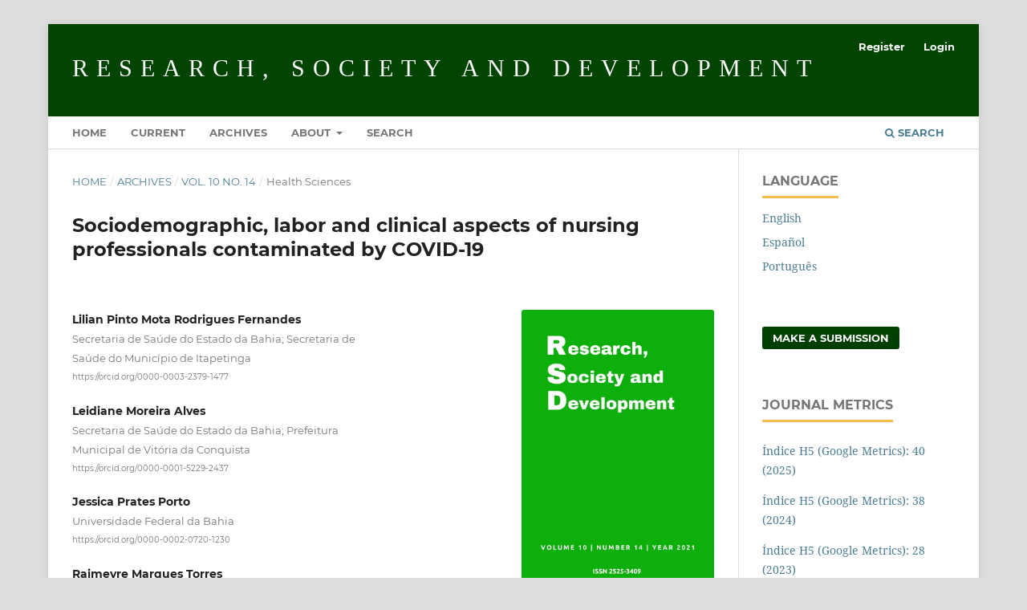

--- FILE ---
content_type: text/html; charset=utf-8
request_url: https://rsdjournal.org/index.php/rsd/article/view/22110
body_size: 63521
content:
<!DOCTYPE html>
<html lang="en" xml:lang="en">
<head>
	<meta charset="utf-8">
	<meta name="viewport" content="width=device-width, initial-scale=1.0">
	<title>
		Sociodemographic, labor and clinical aspects of nursing professionals contaminated by COVID-19 
							| Research, Society and Development
			</title>

	
<meta name="generator" content="Open Journal Systems 3.4.0.9" />
<script async src="https://cse.google.com/cse.js?cx=c01615ac26f684885">
</script>

<meta name="theme-color" content="#004400" />

<!-- Global site tag (gtag.js) - Google Analytics -->
<script async src="https://www.googletagmanager.com/gtag/js?id=UA-173565860-1"></script>
<script>
  window.dataLayer = window.dataLayer || [];
  function gtag(){dataLayer.push(arguments);}
  gtag('js', new Date());

  gtag('config', 'UA-173565860-1');
</script>


<script
  src="https://code.jquery.com/jquery-2.2.4.js"
  integrity="sha256-iT6Q9iMJYuQiMWNd9lDyBUStIq/8PuOW33aOqmvFpqI="
  crossorigin="anonymous"></script>




<script>
$( document ).ready(function() {

$(".headerSearchPrompt.search_prompt").click(function(){
if($("input[name=query]").val()!="") {

window.location = 'https://rsdjournal.org/index.php/rsd/search/search?query='+$("input[name=query]").val();


}

return false;
});

});
</script>
<link rel="schema.DC" href="http://purl.org/dc/elements/1.1/" />
<meta name="DC.Creator.PersonalName" content="Lilian Pinto Mota Rodrigues  Fernandes"/>
<meta name="DC.Creator.PersonalName" content="Leidiane Moreira  Alves"/>
<meta name="DC.Creator.PersonalName" content="Jessica Prates  Porto"/>
<meta name="DC.Creator.PersonalName" content="Raimeyre Marques  Torres"/>
<meta name="DC.Date.created" scheme="ISO8601" content="2021-11-04"/>
<meta name="DC.Date.dateSubmitted" scheme="ISO8601" content="2021-10-21"/>
<meta name="DC.Date.issued" scheme="ISO8601" content="2021-10-23"/>
<meta name="DC.Date.modified" scheme="ISO8601" content="2021-11-04"/>
<meta name="DC.Description" xml:lang="en" content="Objective: To describe the sociodemographic, clinical, and labor aspects of nursing professionals infected with COVID-19. Methodology: Cross-sectional descriptive study conducted with 237 nursing professionals in wo public hospitals in the Southwest region of Bahia, Brazil, who were infected with COVID-19, during the year 2020. Data collection took place in 2021, between January 5tth and February 4th, through a Google Forms questionnaire sent via a smartphone application. Variables were described by absolute and relative frequency, mean and standard deviation. Differences between professional categories were assessed using Pearson&#039;s chi-square test, linear trend test, or Fisher&#039;s exact test. Throughout the analysis, p values ​​0.05 were significant. Data were analyzed using the statistical package STATA version 15.0. Results: There was a predominance of females (90.7%), Afro-Brazilians (76.7%), with a mean age of 37.6 years, individual income ≤3,135. 00 (76.3%), salaried registered workers (62.8%), workers in critical areas (66.2%), workload ≤ 40 hrs. per week (70.8%), reported no comorbidity (73%) and no worsening of the clinical condition (64.5%). Conclusion: The sociodemographic and labor aspects of nursing professionals infected with COVID-19 corroborate the picture of this category in the rest of Brazil, revealing the social context and inequalities that permeate the working conditions and remuneration of these health workers."/>
<meta name="DC.Description" xml:lang="es" content="Objetivo: Describir los aspectos sociodemográficos, clínicos y laborales de los profesionales de enfermería contaminados por COVID-19. Metodología: Estudio descriptivo transversal realizado con 237 profesionales de enfermería de dos hospitales públicos de la región suroeste de Bahía, Brasil, que fueron contaminados con COVID-19 en 2020. La recolección de datos se realizó entre el 5 de enero y el 4 de febrero de 2021, a través de un cuestionario de Formularios de Google que fue enviado por medio de una aplicación movil. Las variables se describieron mediante frecuencia absoluta y relativa, media y desviación estándar. Las diferencias entre las categorías profesionales se evaluaron mediante la prueba de chi-cuadrado de Pearson, la prueba de tendencia lineal o la prueba exacta de Fisher. A lo largo del análisis, los valores de p 0,05 fueron significativos. Los datos fueron analizados utilizando el programa estadístico STATA versión 15.0. Resultados: Hubo un predominio de mujeres (90,7%), negros (76,7%), con edad media 37,6 años, renta individual ≤3,135,00 (76,3%), asalariados con contrato de trabajo (62,8%), trabajadores en áreas críticas (66,2%), carga de trabajo ≤ 40 h. semanalmente (70,8%), no informaron comorbilidad (73%) y sin empeoramiento del cuadro clínico. (64,5%). Conclusión: Los aspectos sociodemográficos y laborales de los profesionales de enfermería contaminados por COVID-19 corroboran el cuadro de esta categoría en el resto de Brasil, revelando el contexto social y las desigualdades que permean las condiciones de trabajo y remuneración de estos trabajadores de la salud."/>
<meta name="DC.Description" xml:lang="pt" content="Objetivo: Descrever os aspectos sociodemográficos, clínicos e laborais dos profissionais de enfermagem contaminados pela COVID-19. Metodologia: Estudo transversal e descritivo realizado com 237 profissionais de enfermagem em dois hospitais públicos da região Sudoeste da Bahia, Brasil, que foram contaminados com a COVID-19 durante o ano de 2020. A coleta de dados ocorreu entre 05 de janeiro a 04 de fevereiro de 2021, através de questionário do Google Forms enviado via aplicativo de smartphone. As variáveis foram descritas por frequência absoluta e relativa, média e desvio padrão. As diferenças entre as categorias profissionais foram avaliadas pelos testes qui-quadrado de Pearson, de tendência linear ou teste exato de Fisher. Em toda a análise foram significativos valores de p ≤0,05. Os dados foram analisados pelo pacote estatístico STATA versão 15.0. Resultados: Houve predominância do sexo feminino (90,7%), negros (76,7%), com média de idade de 37,6 anos, renda individual ≤3.135,00 (76,3%), assalariado com carteira (62,8%), trabalhadores em áreas críticas (66,2%), carga horária de trabalho ≤ 40 h. semanais (70,8%), não referiram comorbidade (73%) e sem agravamento do quadro (64,5%) clínico. Conclusão: Os aspectos sociodemográficos e laborais dos profissionais de enfermagem contaminados pela COVID-19 corroboram com o retrato dessa categoria no restante do Brasil, revelando o contexto social e desigualdades que permeiam as condições de trabalho e remuneração desses trabalhadores em saúde."/>
<meta name="DC.Format" scheme="IMT" content="application/pdf"/>
<meta name="DC.Identifier" content="22110"/>
<meta name="DC.Identifier.pageNumber" content="e357101422110"/>
<meta name="DC.Identifier.DOI" content="10.33448/rsd-v10i14.22110"/>
<meta name="DC.Identifier.URI" content="https://rsdjournal.org/rsd/article/view/22110"/>
<meta name="DC.Language" scheme="ISO639-1" content="pt"/>
<meta name="DC.Rights" content="https://creativecommons.org/licenses/by/4.0"/>
<meta name="DC.Source" content="Research, Society and Development"/>
<meta name="DC.Source.ISSN" content="2525-3409"/>
<meta name="DC.Source.Issue" content="14"/>
<meta name="DC.Source.Volume" content="10"/>
<meta name="DC.Source.URI" content="https://rsdjournal.org/rsd"/>
<meta name="DC.Subject" xml:lang="en" content="Nursing professional"/>
<meta name="DC.Subject" xml:lang="en" content="COVID-19 viral infection"/>
<meta name="DC.Subject" xml:lang="en" content="Work conditions"/>
<meta name="DC.Subject" xml:lang="en" content="Pandemic"/>
<meta name="DC.Subject" xml:lang="en" content="Hospital care."/>
<meta name="DC.Subject" xml:lang="es" content="Profesionales de enfermería"/>
<meta name="DC.Subject" xml:lang="es" content="Infección viral COVID-19"/>
<meta name="DC.Subject" xml:lang="es" content="Condiciones de trabajo"/>
<meta name="DC.Subject" xml:lang="es" content="Pandemia"/>
<meta name="DC.Subject" xml:lang="es" content="Atención hospitalaria."/>
<meta name="DC.Subject" xml:lang="pt" content="Profissionais de enfermagem"/>
<meta name="DC.Subject" xml:lang="pt" content="Infecção viral por COVID-19"/>
<meta name="DC.Subject" xml:lang="pt" content="Condições de trabalho"/>
<meta name="DC.Subject" xml:lang="pt" content="Pandemia"/>
<meta name="DC.Subject" xml:lang="pt" content="Assistência hospitalar."/>
<meta name="DC.Title" content="Aspectos sociodemográficos, laborais e clínicos dos profissionais de enfermagem contaminados pela COVID-19"/>
<meta name="DC.Title.Alternative" xml:lang="en" content="Sociodemographic, labor and clinical aspects of nursing professionals contaminated by COVID-19 "/>
<meta name="DC.Title.Alternative" xml:lang="es" content="Aspectos sociodemográficos, laborales y clínicos de los profesionales de enfermería contaminados por COVID-19 "/>
<meta name="DC.Type" content="Text.Serial.Journal"/>
<meta name="DC.Type.articleType" content="Health Sciences"/>
<meta name="gs_meta_revision" content="1.1"/>
<meta name="citation_journal_title" content="Research, Society and Development"/>
<meta name="citation_journal_abbrev" content="RSD"/>
<meta name="citation_issn" content="2525-3409"/> 
<meta name="citation_author" content="Lilian Pinto Mota Rodrigues  Fernandes"/>
<meta name="citation_author_institution" content="Secretaria de Saúde do Estado da Bahia; Secretaria de Saúde do Município de Itapetinga"/>
<meta name="citation_author" content="Leidiane Moreira  Alves"/>
<meta name="citation_author_institution" content="Secretaria de Saúde do Estado da Bahia; Prefeitura Municipal de Vitória da Conquista"/>
<meta name="citation_author" content="Jessica Prates  Porto"/>
<meta name="citation_author_institution" content="Universidade Federal da Bahia "/>
<meta name="citation_author" content="Raimeyre Marques  Torres"/>
<meta name="citation_author_institution" content="Universidade Federal da Bahia; Serviço Médico Universitário Rubens"/>
<meta name="citation_title" content="Aspectos sociodemográficos, laborais e clínicos dos profissionais de enfermagem contaminados pela COVID-19"/>
<meta name="citation_language" content="pt"/>
<meta name="citation_date" content="2021/11/04"/>
<meta name="citation_volume" content="10"/>
<meta name="citation_issue" content="14"/>
<meta name="citation_firstpage" content="e357101422110"/>
<meta name="citation_lastpage" content="e357101422110"/>
<meta name="citation_doi" content="10.33448/rsd-v10i14.22110"/>
<meta name="citation_abstract_html_url" content="https://rsdjournal.org/rsd/article/view/22110"/>
<meta name="citation_abstract" xml:lang="pt" content="Objetivo: Descrever os aspectos sociodemográficos, clínicos e laborais dos profissionais de enfermagem contaminados pela COVID-19. Metodologia: Estudo transversal e descritivo realizado com 237 profissionais de enfermagem em dois hospitais públicos da região Sudoeste da Bahia, Brasil, que foram contaminados com a COVID-19 durante o ano de 2020. A coleta de dados ocorreu entre 05 de janeiro a 04 de fevereiro de 2021, através de questionário do Google Forms enviado via aplicativo de smartphone. As variáveis foram descritas por frequência absoluta e relativa, média e desvio padrão. As diferenças entre as categorias profissionais foram avaliadas pelos testes qui-quadrado de Pearson, de tendência linear ou teste exato de Fisher. Em toda a análise foram significativos valores de p ≤0,05. Os dados foram analisados pelo pacote estatístico STATA versão 15.0. Resultados: Houve predominância do sexo feminino (90,7%), negros (76,7%), com média de idade de 37,6 anos, renda individual ≤3.135,00 (76,3%), assalariado com carteira (62,8%), trabalhadores em áreas críticas (66,2%), carga horária de trabalho ≤ 40 h. semanais (70,8%), não referiram comorbidade (73%) e sem agravamento do quadro (64,5%) clínico. Conclusão: Os aspectos sociodemográficos e laborais dos profissionais de enfermagem contaminados pela COVID-19 corroboram com o retrato dessa categoria no restante do Brasil, revelando o contexto social e desigualdades que permeiam as condições de trabalho e remuneração desses trabalhadores em saúde."/>
<meta name="citation_keywords" xml:lang="pt" content="Profissionais de enfermagem"/>
<meta name="citation_keywords" xml:lang="pt" content="Infecção viral por COVID-19"/>
<meta name="citation_keywords" xml:lang="pt" content="Condições de trabalho"/>
<meta name="citation_keywords" xml:lang="pt" content="Pandemia"/>
<meta name="citation_keywords" xml:lang="pt" content="Assistência hospitalar."/>
<meta name="citation_pdf_url" content="https://rsdjournal.org/rsd/article/download/22110/19664"/>
<meta name="citation_reference" content="Asfahan, S., Deokar, K., Dutt, N., Niwas, R., Jain, P., &amp; Agarwal, M. (2021). Extrapolation of mortality in COVID-19: Exploring the role of age, sex, co-morbidities and health-care related occupation. Monaldi Arch Chest Dis, 20; 90 (2). doi: 10.4081/monaldi.2020.1325."/>
<meta name="citation_reference" content="Backes, M. T. S., Higashi, G. D. C., Damiani, P. R., Mendes, J. S., Sampaio, L, S., &amp; Soares, G. L. (2021). Condições de trabalho dos profissionais de enfermagem no enfrentamento da pandemia da covid-19. Rev. Gaúcha Enferm, 42(esp):e20200339. https://doi.org/10.1590/1983-1447.2021.20200339."/>
<meta name="citation_reference" content="Brasil. Conselho Federal de Enfermagem - COFEN. Observatório de Enfermagem. [Internet] 2021 [acesso em 2021 set. 12]. Disponível em: http://www.cofen.gov.br/observatorio-parlamentar/."/>
<meta name="citation_reference" content="Brasil. Resolução nº 466 de 12 de dezembro de 2012. Dispõe sobre as diretrizes e normas regulamentadas de pesquisa envolvendo seres humanos. Diário oficial da República Federativa do Brasil, 2013 jun. 13; (12 seção 1):59."/>
<meta name="citation_reference" content="Brasil. Resolução nº 510 de 07 de abril de 2016. Dispõe sobre as normas aplicáveis à pesquisa em Ciências Humanas e Sociais. Diário Oficial da República Federativa Brasil. 2016 mai. 24; (98 seção 1): 44-6."/>
<meta name="citation_reference" content="Brasil. Segurança do paciente em serviços de saúde: limpeza e desinfecção de superfícies. 1. ed. Brasília: Agência Nacional de Vigilância Sanitária – Anvisa, 2010."/>
<meta name="citation_reference" content="Caetano, R., Silva, A. B., Guedes, A.C. C. M., Paiva, C. C. N., Ribeiro, G. R., Santos, D. L. &amp; Silva, R. M. (2020). Desafios e oportunidades para telessaúde em tempos da pandemia pela COVID-19: uma reflexão sobre os espaços e iniciativas no contexto brasileiro. Cad Saúde Pública, 36(5): 1-16. https://doi.org/10.1590/0102-311X00088920."/>
<meta name="citation_reference" content="Castro, D., Dal Seno, D., &amp; Pochmann M. (2020). Capitalismo e a Covid-19: um debate urgente [Internet]. [acesso em 2021 ago. 22]. Disponível em:http://abet-trabalho.org.br/wp-content/uploads/2020/05/LIVRO.CapitalismoxCovid19.pdf."/>
<meta name="citation_reference" content="Conselho Federal de Enfermagem - COFEN-BR. COFEN publica nota de esclarecimento sobre o Coronavírus (COVID-19). [Internet] 2020 [acesso em 2020 mar. 18]. Disponível em: http://www.cofen.gov.br/cofen-publica-nota-de-esclarecimento-sobre-o-coronavirus-covid-19_77835.html."/>
<meta name="citation_reference" content="Conselho Federal de Enfermagem - COFEN-BR. Pesquisa inédita traça perfil da equipe de enfermagem. [Internet] 2015 [acesso em 2021 jun. 10]. Disponível em: http://www.cofen.gov.br/pesquisainedita-traca-perfil-da-enfermagem_31258.html."/>
<meta name="citation_reference" content="Corrêa R.P., Castro H.C., Quaresma B.M.C.S, Stephens P.R.S, Araujo-Jorge T.C., Ferreira R.R. Percepções e sentimentos de profissionais de saúde brasileiros sobre os efeitos do COVID-19: pesquisa transversal baseada na web. Formulário JMIR Res [online] 2021; 5 (10): [Acessado 2 novembro 2021] e28088. Doi: 10.2196 / 28088."/>
<meta name="citation_reference" content="Cotrin, P., Moura, W., Gambardela-tkacz, C. M., Pelloso, F. C., Santos, L., Carvalho, M. D. B., Pelloso, S. M. &amp; Freitas, K. M. S. (2020). Healthcare Workers in Brazil during the COVID-19 Pandemic: A Cross-Sectional online survey. Inquiry, 57, doi: 46958020963711."/>
<meta name="citation_reference" content="Duarte, M. M. S., Haslett, M. I. C., Freitas, L. J. A., Gomes, N. T. N., Silva, D. C. C., Percio J., Wada, M. Y., Fantinato, F. F. S. T., Almeida, W. A. F., Silva, D. A., Gava, C., França, G. V. A., Macário, E. M., Baêta, K. F., Malta, J. M. A. S., &amp; Alves, A. J. S. (2020). Descrição dos casos hospitalizados pela COVID-19 em profissionais de saúde nas primeiras nove semanas da pandemia. Epidemiol Serv Saúde, 9 (5), e2020277. https://doi.org/10.1590/S1679-49742020000500011."/>
<meta name="citation_reference" content="Estrela, C. (2018). Metodologia Científica: ciência, ensino, pesquisa. 3ª ed. Artes Médicas."/>
<meta name="citation_reference" content="Felli, V. E. A. (2012). Condições de trabalho de enfermagem e adoecimento: motivos para a redução da jornada de trabalho para 30 horas. Rev Enferm Foco, 3 (4): 178-81. https://doi.org/10.21675/2357-707X.2012.v3.n4.379."/>
<meta name="citation_reference" content="Gonçalves, L. H. T. (2020). A força de trabalho da enfermagem brasileira e a pandemia do COVID-19. Rev Enferm Health Care, 9(1): 1-2. https://doi.org/10.18554/reas.v9i1.4808."/>
<meta name="citation_reference" content="Guan, W-J., Ni, Z-Y., Hu, Y., Liang, W-H., Ou, C-Q., He, J-X., Liu, L., Shan, H., Lei, C-L., Hui, D. S. C., Du, B., Li, L-J., Zeng, G., Yuen, K-Y. ... Chen, R-C. (2020). Clinical Characteristics of Coronavirus Disease 2019 in China. N Engl J Med, 382(18): 1708-20. DOI: 10.1056/NEJMoa2002032."/>
<meta name="citation_reference" content="Instituto Brasileiro de Geografia e Estatística - IBGE. [Internet] 2020 [acesso em 2021 ago. 26]. Disponível em: www. https://cidades.ibge.gov.br/."/>
<meta name="citation_reference" content="Johnston, S. L. (2020). Asthma and COVID-19: is asthma a risk factor for severe outcomes? Allergy on line, 75:1543-5. doi: 10.1111/all.14348."/>
<meta name="citation_reference" content="Lopes, A. B., Furieri, L. B., &amp; Vale, M. I. C. A. 2021. Obesidade e a covid-19: uma reflexão sobre a relação entre as pandemias. Rev Gaúcha Enferm, 42:1-6. https://doi.org/10.1590/1983-1447.2021.20200216."/>
<meta name="citation_reference" content="Minayo, M. C. S., &amp; Freire, N. P. (2020). Pandemia exacerba desigualdades na Saúde. Cien. Saúde Colet., 25 (9): 3555-6."/>
<meta name="citation_reference" content="Ministério da Saúde (2021). Boletim epidemiológico especial doença pelo novo coronavírus - Covid-19. 2021 jul. 1; 69: 1-98."/>
<meta name="citation_reference" content="Miranda, F. M. A., Santana, L. L., Pizzolato, A. C., &amp; Saquis, L. M. M. (2020). Condições de trabalho e o impacto na saúde dos profissionais de enfermagem frente a covid-19. Cogitare Enferm, 25:e72702. http://dx.doi.org/10.5380/ce.v25i0.72702."/>
<meta name="citation_reference" content="Queiroz, A.M., Sousa, A.R., Moreira, W.C., Nóbrega, M. P.S., Santos, M.B., Barbosa, J.H., Rezio, L, A., Zerbetto, S.R., Marcheti, P.M., Nasi, C., Oliveira, E. O ‘NOVO’ da COVID-19: impactos na saúde mental de profissionais de enfermagem. Acta Paulista de Enfermagem [online]. 2021 (34): [Acessado 2 novembro 2021], eAPE02523. Doi: &lt;https://doi.org/10.37689/acta-ape/2021AO02523&gt;."/>
<meta name="citation_reference" content="Pafaro, C. R., &amp; Martino, M. M. F. (2004). Estudo do estresse do enfermeiro com dupla jornada de trabalho em um hospital de oncologia pediátrica de Campinas. Rev Esc Enferm USP, 38(2): 152-60."/>
<meta name="citation_reference" content="Petrakis, D., Marginã, D., Tsarouhas, K., Tekos, F., Stan, M., Nikitovic, D., Kouretas, D., Spandidos, D. A., &amp; Tsatsakis, A. (2020). Obesity ‑ a risk factor for increased COVID‑19 prevalence, severity and lethality (Review). Mol Med Rep, 22(1):9-19. doi: 10.3892/mmr.2020.11127."/>
<meta name="citation_reference" content="Prefeitura Municipal de Vitória da Conquista PMVC. Prefeitura propõe novo modelo de gestão para o Hospital Esaú Matos. [Internet]. 2011 mar. [acesso em 2021 out. 15]. Disponível em: https://www.blogdoanderson.com/media/2011/03/Prefeitura-prop%C3%B5e-novo-modelo-de-gest%C3%A3o-para-o-Hospital-Esa%C3%BA-Matos.pdf."/>
<meta name="citation_reference" content="Sant’Ana, G., Imoto, A. M., Amorim, F. F., Taminato, M., Peccin, M. S., Santana, L. A., Göttems, L. B. D., &amp; Camargo, E. B. (2020). Infecção e óbitos de profissionais da saúde por COVID-19: revisão sistemática. Acta Paul Enferm, 33: eAPE20200107. https://doi.org/10.37689/acta-ape/2020AO0107."/>
<meta name="citation_reference" content="Secretaria Estadual de Saúde da Bahia - SESAB-BA. Boletim Epidemiológico Covid-19 Bahia. 2020 set. 14 (174): 1-18."/>
<meta name="citation_reference" content="Secretaria Estadual de Saúde da Bahia - SESAB-BR. Plano Estadual de Contingência para Enfrentamento do SARS-CoV-2. [Internet]. 2021 jun. [acesso em 2021 jul. 14] 3 Disponível em: http://www.saude.ba.gov.br/temasdesaude/coronavirus/plano-estadual-de-contingencias-e-notas-tecnicas-covid-19/"/>
<meta name="citation_reference" content="Sousa, G. J. B., Garces, T.S., Cestari, V. R. F., Florêncio, R. S., Moreira, T. M. M., &amp; Pereira, M. L. D. (2020). Mortality and survival of COVID-19. Epidemiol Infect, 25(148): e123. https://doi.org/10.1017/S0950268820001405."/>
<meta name="citation_reference" content="Sousa, J. R., Conceição, E. C. V., Marsola, L. R., Maia, N. C., Oliveira, G. Y. M., Barreto, J. L. T. M. S., Queiroz, P. S. G. R., Costa, D. C. S., Sena, E. M. M., &amp; Reis, D. S. T. (2021). Caracterização dos profissionais da linha de frente em um hospital de referência durante a pandemia pelo COVID-19. Rev Eletr Acer Saúde, 13(5): 1-10. https://doi.org/10.25248/reas.e6795.2021."/>
<meta name="citation_reference" content="Souza e Souza, L. P. S. &amp; Souza, A.G. (2020). Enfermagem brasileira na linha de frente contra o novo Coronavírus: quem cuidará de quem cuida? J. nurs. health, 10 (n.esp.), e20104005."/>
<meta name="citation_reference" content="Tavares e Souza, M. M. S., Passos, J. P., &amp; Tavares, C. M. M. (2015). Sofrimento e precarização do trabalho em enfermagem. J Res Fundam Care, 7(1): 2072-82. DOI: 10.9789/2175-5361."/>
<meta name="citation_reference" content="Valente, P. E., Damásio, L. C. V. C., Luz L. S., Pereira M. F. S. &amp; Lazzerini M. (2020). COVID-19 among health workers in Brazil: the silent wave. J Glob Health, 10(1):010379. doi: 10.7189/jogh.10.010379."/>
<meta name="citation_reference" content="Vieira, N. F., Nogueira, D. A., &amp; Terra, F. S. (2017). Avaliação do estresse entre os enfermeiros hospitalares. Rev enferm UERJ, 25, e14053. DOI: http://dx.doi.org/10.12957/reuerj.2017.14053."/>
<meta name="citation_reference" content="Ximenes N. F. R. G. (2016). Trabalho, saúde e violência: categorias de uma rotina laboral de trabalhadores da saúde. Saúde Debate, 56: 16-8."/>

	<link rel="stylesheet" href="https://rsdjournal.org/rsd/$$$call$$$/page/page/css?name=stylesheet" type="text/css" /><link rel="stylesheet" href="https://rsdjournal.org/lib/pkp/styles/fontawesome/fontawesome.css?v=3.4.0.9" type="text/css" /><link rel="stylesheet" href="https://rsdjournal.org/public/journals/1/styleSheet.css?d=2021-03-22+19%3A37%3A43" type="text/css" /><link rel="stylesheet" href="https://rsdjournal.org/plugins/generic/citationStyleLanguage/css/citationStyleLanguagePlugin.css?v=3.4.0.9" type="text/css" />
</head>
<body class="pkp_page_article pkp_op_view" dir="ltr">

	<div class="pkp_structure_page">

				<header class="pkp_structure_head" id="headerNavigationContainer" role="banner">
						
 <nav class="cmp_skip_to_content" aria-label="Jump to content links">
	<a href="#pkp_content_main">Skip to main content</a>
	<a href="#siteNav">Skip to main navigation menu</a>
		<a href="#pkp_content_footer">Skip to site footer</a>
</nav>

			<div class="pkp_head_wrapper">

				<div class="pkp_site_name_wrapper">
					<button class="pkp_site_nav_toggle">
						<span>Open Menu</span>
					</button>
										<div class="pkp_site_name">
																<a href="						https://rsdjournal.org/rsd/index
					" class="is_text">Research, Society and Development</a>
										</div>
				</div>

				
				<nav class="pkp_site_nav_menu" aria-label="Site Navigation">
					<a id="siteNav"></a>
					<div class="pkp_navigation_primary_row">
						<div class="pkp_navigation_primary_wrapper">
																				<ul id="navigationPrimary" class="pkp_navigation_primary pkp_nav_list">
								<li class="">
				<a href="https://rsdjournal.org/">
					Home
				</a>
							</li>
								<li class="">
				<a href="https://rsdjournal.org/rsd/issue/current">
					Current
				</a>
							</li>
								<li class="">
				<a href="https://rsdjournal.org/rsd/issue/archive">
					Archives
				</a>
							</li>
															<li class="">
				<a href="https://rsdjournal.org/rsd/about">
					About
				</a>
									<ul>
																					<li class="">
									<a href="https://rsdjournal.org/rsd/about">
										About the Journal
									</a>
								</li>
																												<li class="">
									<a href="https://rsdjournal.org/rsd/cope">
										Publication Ethics and Publication Good Practices Statement
									</a>
								</li>
																												<li class="">
									<a href="https://rsdjournal.org/rsd/about/submissions">
										Submissions
									</a>
								</li>
																												<li class="">
									<a href="https://rsdjournal.org/rsd/editorial-policy">
										Editorial Policy
									</a>
								</li>
																												<li class="">
									<a href="https://rsdjournal.org/rsd/about/editorialTeam">
										Editorial Team
									</a>
								</li>
																												<li class="">
									<a href="https://rsdjournal.org/rsd/about/privacy">
										Privacy statement
									</a>
								</li>
																												<li class="">
									<a href="https://rsdjournal.org/rsd/about/contact">
										Contact
									</a>
								</li>
																												<li class="">
									<a href="https://rsdjournal.org/rsd/declaracoes/consulta">
										Article Publication Declaration
									</a>
								</li>
																		</ul>
							</li>
								<li class="">
				<a href="https://rsdjournal.org/rsd/declaracoes/consulta">
					Search
				</a>
							</li>
			</ul>

				

																						<div class="pkp_navigation_search_wrapper">
									<a href="https://rsdjournal.org/rsd/search" class="pkp_search pkp_search_desktop">
										<span class="fa fa-search" aria-hidden="true"></span>
										Search
									</a>
								</div>
													</div>
					</div>
					<div class="pkp_navigation_user_wrapper" id="navigationUserWrapper">
							<ul id="navigationUser" class="pkp_navigation_user pkp_nav_list">
								<li class="profile">
				<a href="https://rsdjournal.org/rsd/user/register">
					Register
				</a>
							</li>
								<li class="profile">
				<a href="https://rsdjournal.org/rsd/login">
					Login
				</a>
							</li>
										</ul>

					</div>
				</nav>
			</div><!-- .pkp_head_wrapper -->
		</header><!-- .pkp_structure_head -->

						<div class="pkp_structure_content has_sidebar">
			<div class="pkp_structure_main" role="main">
				<a id="pkp_content_main"></a>

<div class="page page_article">
			<nav class="cmp_breadcrumbs" role="navigation" aria-label="You are here:">
	<ol>
		<li>
			<a href="https://rsdjournal.org/rsd/index">
				Home
			</a>
			<span class="separator">/</span>
		</li>
		<li>
			<a href="https://rsdjournal.org/rsd/issue/archive">
				Archives
			</a>
			<span class="separator">/</span>
		</li>
					<li>
				<a href="https://rsdjournal.org/rsd/issue/view/86">
					Vol. 10 No. 14
				</a>
				<span class="separator">/</span>
			</li>
				<li class="current" aria-current="page">
			<span aria-current="page">
									Health Sciences
							</span>
		</li>
	</ol>
</nav>
	
		  	 <article class="obj_article_details">

		
	<h1 class="page_title">
		Sociodemographic, labor and clinical aspects of nursing professionals contaminated by COVID-19 
	</h1>

	
	<div class="row">
		<div class="main_entry">

							<section class="item authors">
					<h2 class="pkp_screen_reader">Authors</h2>
					<ul class="authors">
											<li>
							<span class="name">
								Lilian Pinto Mota Rodrigues  Fernandes
							</span>
															<span class="affiliation">
									Secretaria de Saúde do Estado da Bahia; Secretaria de Saúde do Município de Itapetinga
																	</span>
																																				<span class="orcid">
																		<a href="https://orcid.org/0000-0003-2379-1477" target="_blank">
										https://orcid.org/0000-0003-2379-1477
									</a>
								</span>
													</li>
											<li>
							<span class="name">
								Leidiane Moreira  Alves
							</span>
															<span class="affiliation">
									Secretaria de Saúde do Estado da Bahia; Prefeitura Municipal de Vitória da Conquista
																	</span>
																																				<span class="orcid">
																		<a href="https://orcid.org/0000-0001-5229-2437" target="_blank">
										https://orcid.org/0000-0001-5229-2437
									</a>
								</span>
													</li>
											<li>
							<span class="name">
								Jessica Prates  Porto
							</span>
															<span class="affiliation">
									Universidade Federal da Bahia 
																	</span>
																																				<span class="orcid">
																		<a href="https://orcid.org/0000-0002-0720-1230" target="_blank">
										https://orcid.org/0000-0002-0720-1230
									</a>
								</span>
													</li>
											<li>
							<span class="name">
								Raimeyre Marques  Torres
							</span>
															<span class="affiliation">
									Universidade Federal da Bahia; Serviço Médico Universitário Rubens
																	</span>
																																				<span class="orcid">
																		<a href="https://orcid.org/0000-0003-0190-8830" target="_blank">
										https://orcid.org/0000-0003-0190-8830
									</a>
								</span>
													</li>
										</ul>
				</section>
			
																	<section class="item doi">
					<h2 class="label">
												DOI:
					</h2>
					<span class="value">
						<a href="https://doi.org/10.33448/rsd-v10i14.22110">
							https://doi.org/10.33448/rsd-v10i14.22110
						</a>
					</span>
				</section>
			

									<section class="item keywords">
				<h2 class="label">
										Keywords:
				</h2>
				<span class="value">
											Nursing professional, 											COVID-19 viral infection, 											Work conditions, 											Pandemic, 											Hospital care.									</span>
			</section>
			
										<section class="item abstract">
					<h2 class="label">Abstract</h2>
					<p>Objective: To describe the sociodemographic, clinical, and labor aspects of nursing professionals infected with COVID-19. Methodology: Cross-sectional descriptive study conducted with 237 nursing professionals in wo public hospitals in the Southwest region of Bahia, Brazil, who were infected with COVID-19, during the year 2020. Data collection took place in 2021, between January 5tth and February 4th, through a Google Forms questionnaire sent via a smartphone application. Variables were described by absolute and relative frequency, mean and standard deviation. Differences between professional categories were assessed using Pearson's chi-square test, linear trend test, or Fisher's exact test. Throughout the analysis, p values ​​0.05 were significant. Data were analyzed using the statistical package STATA version 15.0. Results: There was a predominance of females (90.7%), Afro-Brazilians (76.7%), with a mean age of 37.6 years, individual income ≤3,135. 00 (76.3%), salaried registered workers (62.8%), workers in critical areas (66.2%), workload ≤ 40 hrs. per week (70.8%), reported no comorbidity (73%) and no worsening of the clinical condition (64.5%). Conclusion: The sociodemographic and labor aspects of nursing professionals infected with COVID-19 corroborate the picture of this category in the rest of Brazil, revealing the social context and inequalities that permeate the working conditions and remuneration of these health workers.</p>
				</section>
			
			

						
																																																																							<section class="item author_bios">
					<h2 class="label">
													Author Biographies
											</h2>
					<ul class="authors">
																		<li class="sub_item">
								<div class="label">
																																							Lilian Pinto Mota Rodrigues  Fernandes,  Secretaria de Saúde do Estado da Bahia; Secretaria de Saúde do Município de Itapetinga 
																	</div>
								<div class="value">
									<p>Graduated in Nursing from the Federal University of Bahia (1993). Master in Public Health from the Federal University of Bahia-IMS/CAT (2020). Specialist in Public Health with an emphasis on Systems Management, UFBA (2005). Specialist in MBA in Auditing in Health Services, FACINTER (2011), Post Graduate in improvement level, Qualification Course for SUS managers, ENSP (2013). Has experience working in Management: Coordinator of Epidemiological Surveillance, Technical Support in Primary Care, Specialized Care, Director of Health Surveillance, Director of Health Care, Coordinator of the municipal audit component of SUS, Director of Regulation, control, evaluation and audit . In the care area, she has experience in: Psychosocial Care Center (CAPS), Tuberculosis / Leprosy Program, Family Health Program (PSF), Sanitary Surveillance, Duty Doctor at the General Hospital of Vitoria da Conquista, Nurse at the Hemoba Foundation.</p>
								</div>
							</li>
																								<li class="sub_item">
								<div class="label">
																																							Leidiane Moreira  Alves,  Secretaria de Saúde do Estado da Bahia; Prefeitura Municipal de Vitória da Conquista 
																	</div>
								<div class="value">
									<p>Nurse graduated from the State University of Southwest Bahia. Master in Nursing from the State University of Feira de Santana. Specialist in Nursing in Neonatal and Pediatric ICU from Faculdade Venda Nova do Imigrante. Specialist in Public Health from the Unylya Faculty. Specialist in the Preceptorship Course at SUS at Hospital Sírio Libanês. Specialist in Health Management at School of Public Health Sérgio Arouca - ENSP FIOCRUZ, Specialist in Intensive Care Unit at UNIBAHIA - Faculdades Ipitanga. Specialist in Environment and Development from the State University of Southwest Bahia. He has worked in the areas of Municipal Health Management, Neonatal ICU, Emergency, Obstetrics, Surgical Center, Health Surveillance, Epidemiological Surveillance, Municipal STD/AIDS Program and in the Family Health Program.</p>
								</div>
							</li>
																								<li class="sub_item">
								<div class="label">
																																							Jessica Prates  Porto,  Universidade Federal da Bahia  
																	</div>
								<div class="value">
									<p>Master in Public Health from the Federal University of Bahia IMS/CAT (2018-2020); Graduated in Nursing from the Federal University of Bahia (2016). She was a fellow monitor of the Epidemiology discipline at UFBA-IMS / CAT (2013-2014); He was a fellow of the research project entitled "Health Care for Leprosy in Areas of High Endemicity in the States of Rondônia, Tocantis and Bahia at UFC (2014-2015); Alternate member of the collegiate of the Graduate Program in Public Health (2018- 2020); Professor of the Technical Course in Nursing (2017-2018); She was a researcher and tutor of the research group "Follow-up on breastfeeding practices and complementary feeding in children under one year of age living in the municipality of Vitória da Conquista-BA" of UFBA (2018-2020); and develops research on the following topics: Public Health, Epidemiology, Maternal and Child Health.</p>
								</div>
							</li>
																											</ul>
				</section>
			
										<section class="item references">
					<h2 class="label">
						References
					</h2>
					<div class="value">
																					<p>Asfahan, S., Deokar, K., Dutt, N., Niwas, R., Jain, P., &amp; Agarwal, M. (2021). Extrapolation of mortality in COVID-19: Exploring the role of age, sex, co-morbidities and health-care related occupation. Monaldi Arch Chest Dis, 20; 90 (2). doi: 10.4081/monaldi.2020.1325. </p>
															<p>Backes, M. T. S., Higashi, G. D. C., Damiani, P. R., Mendes, J. S., Sampaio, L, S., &amp; Soares, G. L. (2021). Condições de trabalho dos profissionais de enfermagem no enfrentamento da pandemia da covid-19. Rev. Gaúcha Enferm, 42(esp):e20200339. <a href="https://doi.org/10.1590/1983-1447.2021.20200339">https://doi.org/10.1590/1983-1447.2021.20200339</a>. </p>
															<p>Brasil. Conselho Federal de Enfermagem - COFEN. Observatório de Enfermagem. [Internet] 2021 [acesso em 2021 set. 12]. Disponível em: <a href="http://www.cofen.gov.br/observatorio-parlamentar/">http://www.cofen.gov.br/observatorio-parlamentar/</a>. </p>
															<p>Brasil. Resolução nº 466 de 12 de dezembro de 2012. Dispõe sobre as diretrizes e normas regulamentadas de pesquisa envolvendo seres humanos. Diário oficial da República Federativa do Brasil, 2013 jun. 13; (12 seção 1):59. </p>
															<p>Brasil. Resolução nº 510 de 07 de abril de 2016. Dispõe sobre as normas aplicáveis à pesquisa em Ciências Humanas e Sociais. Diário Oficial da República Federativa Brasil. 2016 mai. 24; (98 seção 1): 44-6. </p>
															<p>Brasil. Segurança do paciente em serviços de saúde: limpeza e desinfecção de superfícies. 1. ed. Brasília: Agência Nacional de Vigilância Sanitária – Anvisa, 2010. </p>
															<p>Caetano, R., Silva, A. B., Guedes, A.C. C. M., Paiva, C. C. N., Ribeiro, G. R., Santos, D. L. &amp; Silva, R. M. (2020). Desafios e oportunidades para telessaúde em tempos da pandemia pela COVID-19: uma reflexão sobre os espaços e iniciativas no contexto brasileiro. Cad Saúde Pública, 36(5): 1-16. <a href="https://doi.org/10.1590/0102-311X00088920">https://doi.org/10.1590/0102-311X00088920</a>. </p>
															<p>Castro, D., Dal Seno, D., &amp; Pochmann M. (2020). Capitalismo e a Covid-19: um debate urgente [Internet]. [acesso em 2021 ago. 22]. Disponível em:<a href="http://abet-trabalho.org.br/wp-content/uploads/2020/05/LIVRO.CapitalismoxCovid19.pdf">http://abet-trabalho.org.br/wp-content/uploads/2020/05/LIVRO.CapitalismoxCovid19.pdf</a>. </p>
															<p>Conselho Federal de Enfermagem - COFEN-BR. COFEN publica nota de esclarecimento sobre o Coronavírus (COVID-19). [Internet] 2020 [acesso em 2020 mar. 18]. Disponível em: <a href="http://www.cofen.gov.br/cofen-publica-nota-de-esclarecimento-sobre-o-coronavirus-covid-19_77835.html">http://www.cofen.gov.br/cofen-publica-nota-de-esclarecimento-sobre-o-coronavirus-covid-19_77835.html</a>. </p>
															<p>Conselho Federal de Enfermagem - COFEN-BR. Pesquisa inédita traça perfil da equipe de enfermagem. [Internet] 2015 [acesso em 2021 jun. 10]. Disponível em: <a href="http://www.cofen.gov.br/pesquisainedita-traca-perfil-da-enfermagem_31258.html">http://www.cofen.gov.br/pesquisainedita-traca-perfil-da-enfermagem_31258.html</a>. </p>
															<p>Corrêa R.P., Castro H.C., Quaresma B.M.C.S, Stephens P.R.S, Araujo-Jorge T.C., Ferreira R.R. Percepções e sentimentos de profissionais de saúde brasileiros sobre os efeitos do COVID-19: pesquisa transversal baseada na web. Formulário JMIR Res [online] 2021; 5 (10): [Acessado 2 novembro 2021] e28088. Doi: 10.2196 / 28088. </p>
															<p>Cotrin, P., Moura, W., Gambardela-tkacz, C. M., Pelloso, F. C., Santos, L., Carvalho, M. D. B., Pelloso, S. M. &amp; Freitas, K. M. S. (2020). Healthcare Workers in Brazil during the COVID-19 Pandemic: A Cross-Sectional online survey. Inquiry, 57, doi: 46958020963711. </p>
															<p>Duarte, M. M. S., Haslett, M. I. C., Freitas, L. J. A., Gomes, N. T. N., Silva, D. C. C., Percio J., Wada, M. Y., Fantinato, F. F. S. T., Almeida, W. A. F., Silva, D. A., Gava, C., França, G. V. A., Macário, E. M., Baêta, K. F., Malta, J. M. A. S., &amp; Alves, A. J. S. (2020). Descrição dos casos hospitalizados pela COVID-19 em profissionais de saúde nas primeiras nove semanas da pandemia. Epidemiol Serv Saúde, 9 (5), e2020277. <a href="https://doi.org/10.1590/S1679-49742020000500011">https://doi.org/10.1590/S1679-49742020000500011</a>. </p>
															<p>Estrela, C. (2018). Metodologia Científica: ciência, ensino, pesquisa. 3ª ed. Artes Médicas. </p>
															<p>Felli, V. E. A. (2012). Condições de trabalho de enfermagem e adoecimento: motivos para a redução da jornada de trabalho para 30 horas. Rev Enferm Foco, 3 (4): 178-81. <a href="https://doi.org/10.21675/2357-707X.2012.v3.n4.379">https://doi.org/10.21675/2357-707X.2012.v3.n4.379</a>. </p>
															<p>Gonçalves, L. H. T. (2020). A força de trabalho da enfermagem brasileira e a pandemia do COVID-19. Rev Enferm Health Care, 9(1): 1-2. <a href="https://doi.org/10.18554/reas.v9i1.4808">https://doi.org/10.18554/reas.v9i1.4808</a>. </p>
															<p>Guan, W-J., Ni, Z-Y., Hu, Y., Liang, W-H., Ou, C-Q., He, J-X., Liu, L., Shan, H., Lei, C-L., Hui, D. S. C., Du, B., Li, L-J., Zeng, G., Yuen, K-Y. ... Chen, R-C. (2020). Clinical Characteristics of Coronavirus Disease 2019 in China. N Engl J Med, 382(18): 1708-20. DOI: 10.1056/NEJMoa2002032. </p>
															<p>Instituto Brasileiro de Geografia e Estatística - IBGE. [Internet] 2020 [acesso em 2021 ago. 26]. Disponível em: www. <a href="https://cidades.ibge.gov.br/">https://cidades.ibge.gov.br/</a>. </p>
															<p>Johnston, S. L. (2020). Asthma and COVID-19: is asthma a risk factor for severe outcomes? Allergy on line, 75:1543-5. doi: 10.1111/all.14348. </p>
															<p>Lopes, A. B., Furieri, L. B., &amp; Vale, M. I. C. A. 2021. Obesidade e a covid-19: uma reflexão sobre a relação entre as pandemias. Rev Gaúcha Enferm, 42:1-6. <a href="https://doi.org/10.1590/1983-1447.2021.20200216">https://doi.org/10.1590/1983-1447.2021.20200216</a>. </p>
															<p>Minayo, M. C. S., &amp; Freire, N. P. (2020). Pandemia exacerba desigualdades na Saúde. Cien. Saúde Colet., 25 (9): 3555-6. </p>
															<p>Ministério da Saúde (2021). Boletim epidemiológico especial doença pelo novo coronavírus - Covid-19. 2021 jul. 1; 69: 1-98. </p>
															<p>Miranda, F. M. A., Santana, L. L., Pizzolato, A. C., &amp; Saquis, L. M. M. (2020). Condições de trabalho e o impacto na saúde dos profissionais de enfermagem frente a covid-19. Cogitare Enferm, 25:e72702. <a href="http://dx.doi.org/10.5380/ce.v25i0.72702">http://dx.doi.org/10.5380/ce.v25i0.72702</a>. </p>
															<p>Queiroz, A.M., Sousa, A.R., Moreira, W.C., Nóbrega, M. P.S., Santos, M.B., Barbosa, J.H., Rezio, L, A., Zerbetto, S.R., Marcheti, P.M., Nasi, C., Oliveira, E. O ‘NOVO’ da COVID-19: impactos na saúde mental de profissionais de enfermagem. Acta Paulista de Enfermagem [online]. 2021 (34): [Acessado 2 novembro 2021], eAPE02523. Doi: &lt;<a href="https://doi.org/10.37689/acta-ape/2021AO02523">https://doi.org/10.37689/acta-ape/2021AO02523</a>&gt;. </p>
															<p>Pafaro, C. R., &amp; Martino, M. M. F. (2004). Estudo do estresse do enfermeiro com dupla jornada de trabalho em um hospital de oncologia pediátrica de Campinas. Rev Esc Enferm USP, 38(2): 152-60. </p>
															<p>Petrakis, D., Marginã, D., Tsarouhas, K., Tekos, F., Stan, M., Nikitovic, D., Kouretas, D., Spandidos, D. A., &amp; Tsatsakis, A. (2020). Obesity ‑ a risk factor for increased COVID‑19 prevalence, severity and lethality (Review). Mol Med Rep, 22(1):9-19. doi: 10.3892/mmr.2020.11127. </p>
															<p>Prefeitura Municipal de Vitória da Conquista PMVC. Prefeitura propõe novo modelo de gestão para o Hospital Esaú Matos. [Internet]. 2011 mar. [acesso em 2021 out. 15]. Disponível em: <a href="https://www.blogdoanderson.com/media/2011/03/Prefeitura-prop%C3%B5e-novo-modelo-de-gest%C3%A3o-para-o-Hospital-Esa%C3%BA-Matos.pdf">https://www.blogdoanderson.com/media/2011/03/Prefeitura-prop%C3%B5e-novo-modelo-de-gest%C3%A3o-para-o-Hospital-Esa%C3%BA-Matos.pdf</a>. </p>
															<p>Sant’Ana, G., Imoto, A. M., Amorim, F. F., Taminato, M., Peccin, M. S., Santana, L. A., Göttems, L. B. D., &amp; Camargo, E. B. (2020). Infecção e óbitos de profissionais da saúde por COVID-19: revisão sistemática. Acta Paul Enferm, 33: eAPE20200107. <a href="https://doi.org/10.37689/acta-ape/2020AO0107">https://doi.org/10.37689/acta-ape/2020AO0107</a>. </p>
															<p>Secretaria Estadual de Saúde da Bahia - SESAB-BA. Boletim Epidemiológico Covid-19 Bahia. 2020 set. 14 (174): 1-18. </p>
															<p>Secretaria Estadual de Saúde da Bahia - SESAB-BR. Plano Estadual de Contingência para Enfrentamento do SARS-CoV-2. [Internet]. 2021 jun. [acesso em 2021 jul. 14] 3 Disponível em: <a href="http://www.saude.ba.gov.br/temasdesaude/coronavirus/plano-estadual-de-contingencias-e-notas-tecnicas-covid-19/">http://www.saude.ba.gov.br/temasdesaude/coronavirus/plano-estadual-de-contingencias-e-notas-tecnicas-covid-19/</a> </p>
															<p>Sousa, G. J. B., Garces, T.S., Cestari, V. R. F., Florêncio, R. S., Moreira, T. M. M., &amp; Pereira, M. L. D. (2020). Mortality and survival of COVID-19. Epidemiol Infect, 25(148): e123. <a href="https://doi.org/10.1017/S0950268820001405">https://doi.org/10.1017/S0950268820001405</a>. </p>
															<p>Sousa, J. R., Conceição, E. C. V., Marsola, L. R., Maia, N. C., Oliveira, G. Y. M., Barreto, J. L. T. M. S., Queiroz, P. S. G. R., Costa, D. C. S., Sena, E. M. M., &amp; Reis, D. S. T. (2021). Caracterização dos profissionais da linha de frente em um hospital de referência durante a pandemia pelo COVID-19. Rev Eletr Acer Saúde, 13(5): 1-10. <a href="https://doi.org/10.25248/reas.e6795.2021">https://doi.org/10.25248/reas.e6795.2021</a>. </p>
															<p>Souza e Souza, L. P. S. &amp; Souza, A.G. (2020). Enfermagem brasileira na linha de frente contra o novo Coronavírus: quem cuidará de quem cuida? J. nurs. health, 10 (n.esp.), e20104005. </p>
															<p>Tavares e Souza, M. M. S., Passos, J. P., &amp; Tavares, C. M. M. (2015). Sofrimento e precarização do trabalho em enfermagem. J Res Fundam Care, 7(1): 2072-82. DOI: 10.9789/2175-5361. </p>
															<p>Valente, P. E., Damásio, L. C. V. C., Luz L. S., Pereira M. F. S. &amp; Lazzerini M. (2020). COVID-19 among health workers in Brazil: the silent wave. J Glob Health, 10(1):010379. doi: 10.7189/jogh.10.010379. </p>
															<p>Vieira, N. F., Nogueira, D. A., &amp; Terra, F. S. (2017). Avaliação do estresse entre os enfermeiros hospitalares. Rev enferm UERJ, 25, e14053. DOI: <a href="http://dx.doi.org/10.12957/reuerj.2017.14053">http://dx.doi.org/10.12957/reuerj.2017.14053</a>. </p>
															<p>Ximenes N. F. R. G. (2016). Trabalho, saúde e violência: categorias de uma rotina laboral de trabalhadores da saúde. Saúde Debate, 56: 16-8. </p>
																		</div>
				</section>
			
		</div><!-- .main_entry -->

		<div class="entry_details">

										<div class="item cover_image">
					<div class="sub_item">
													<a href="https://rsdjournal.org/rsd/issue/view/86">
								<img src="https://rsdjournal.org/public/journals/1/cover_issue_86_pt_BR.jpg" alt="">
							</a>
											</div>
				</div>
			
										<div class="item galleys">
					<h2 class="pkp_screen_reader">
						Downloads
					</h2>
					<ul class="value galleys_links">
													<li>
								
	
													

<a class="obj_galley_link pdf" href="https://rsdjournal.org/rsd/article/view/22110/19664">
		
	PDF (Portuguese)

	</a>
							</li>
											</ul>
				</div>
						
						<div class="item published">
				<section class="sub_item">
					<h2 class="label">
						Published
					</h2>
					<div class="value">
																			<span>2021-11-04</span>
																	</div>
				</section>
							</div>
			
						
										<div class="item issue">

											<section class="sub_item">
							<h2 class="label">
								Issue
							</h2>
							<div class="value">
								<a class="title" href="https://rsdjournal.org/rsd/issue/view/86">
									Vol. 10 No. 14
								</a>
							</div>
						</section>
					
											<section class="sub_item">
							<h2 class="label">
								Section
							</h2>
							<div class="value">
								Health Sciences
							</div>
						</section>
					
									</div>
			
						
										<div class="item copyright">
					<h2 class="label">
						License
					</h2>
																										<p>Copyright (c) 2021 Lilian Pinto Mota Rodrigues  Fernandes; Leidiane Moreira  Alves; Jessica Prates  Porto; Raimeyre Marques  Torres</p>
														<a rel="license" href="https://creativecommons.org/licenses/by/4.0/"><img alt="Creative Commons License" src="//i.creativecommons.org/l/by/4.0/88x31.png" /></a><p>This work is licensed under a <a rel="license" href="https://creativecommons.org/licenses/by/4.0/">Creative Commons Attribution 4.0 International License</a>.</p>
																<p>Authors who publish with this journal agree to the following terms:</p>
<p>1) Authors retain copyright and grant the journal right of first publication with the work simultaneously licensed under a Creative Commons Attribution License that allows others to share the work with an acknowledgement of the work's authorship and initial publication in this journal.</p>
<p>2) Authors are able to enter into separate, additional contractual arrangements for the non-exclusive distribution of the journal's published version of the work (e.g., post it to an institutional repository or publish it in a book), with an acknowledgement of its initial publication in this journal.</p>
<p>3) Authors are permitted and encouraged to post their work online (e.g., in institutional repositories or on their website) prior to and during the submission process, as it can lead to productive exchanges, as well as earlier and greater citation of published work.</p>
				</div>
			
				<div class="item citation">
		<section class="sub_item citation_display">
			<h2 class="label">
				How to Cite
			</h2>
			<div class="value">
				<div id="citationOutput" role="region" aria-live="polite">
					<div class="csl-bib-body">
  <div class="csl-entry">Sociodemographic, labor and clinical aspects of nursing professionals contaminated by COVID-19 . <b>Research, Society and Development</b>, <i>[S. l.]</i>, v. 10, n. 14, p. e357101422110, 2021. DOI: <a href="https://doi.org/10.33448/rsd-v10i14.22110">10.33448/rsd-v10i14.22110</a>. Disponível em: <a href="https://rsdjournal.org/rsd/article/view/22110">https://rsdjournal.org/rsd/article/view/22110</a>. Acesso em: 21 jan. 2026.</div>
</div>
				</div>
				<div class="citation_formats">
					<button class="citation_formats_button label" aria-controls="cslCitationFormats" aria-expanded="false" data-csl-dropdown="true">
						More Citation Formats
					</button>
					<div id="cslCitationFormats" class="citation_formats_list" aria-hidden="true">
						<ul class="citation_formats_styles">
															<li>
									<a
											rel="nofollow"
											aria-controls="citationOutput"
											href="https://rsdjournal.org/rsd/citationstylelanguage/get/acm-sig-proceedings?submissionId=22110&amp;publicationId=23240&amp;issueId=86"
											data-load-citation
											data-json-href="https://rsdjournal.org/rsd/citationstylelanguage/get/acm-sig-proceedings?submissionId=22110&amp;publicationId=23240&amp;issueId=86&amp;return=json"
									>
										ACM
									</a>
								</li>
															<li>
									<a
											rel="nofollow"
											aria-controls="citationOutput"
											href="https://rsdjournal.org/rsd/citationstylelanguage/get/acs-nano?submissionId=22110&amp;publicationId=23240&amp;issueId=86"
											data-load-citation
											data-json-href="https://rsdjournal.org/rsd/citationstylelanguage/get/acs-nano?submissionId=22110&amp;publicationId=23240&amp;issueId=86&amp;return=json"
									>
										ACS
									</a>
								</li>
															<li>
									<a
											rel="nofollow"
											aria-controls="citationOutput"
											href="https://rsdjournal.org/rsd/citationstylelanguage/get/apa?submissionId=22110&amp;publicationId=23240&amp;issueId=86"
											data-load-citation
											data-json-href="https://rsdjournal.org/rsd/citationstylelanguage/get/apa?submissionId=22110&amp;publicationId=23240&amp;issueId=86&amp;return=json"
									>
										APA
									</a>
								</li>
															<li>
									<a
											rel="nofollow"
											aria-controls="citationOutput"
											href="https://rsdjournal.org/rsd/citationstylelanguage/get/associacao-brasileira-de-normas-tecnicas?submissionId=22110&amp;publicationId=23240&amp;issueId=86"
											data-load-citation
											data-json-href="https://rsdjournal.org/rsd/citationstylelanguage/get/associacao-brasileira-de-normas-tecnicas?submissionId=22110&amp;publicationId=23240&amp;issueId=86&amp;return=json"
									>
										ABNT
									</a>
								</li>
															<li>
									<a
											rel="nofollow"
											aria-controls="citationOutput"
											href="https://rsdjournal.org/rsd/citationstylelanguage/get/chicago-author-date?submissionId=22110&amp;publicationId=23240&amp;issueId=86"
											data-load-citation
											data-json-href="https://rsdjournal.org/rsd/citationstylelanguage/get/chicago-author-date?submissionId=22110&amp;publicationId=23240&amp;issueId=86&amp;return=json"
									>
										Chicago
									</a>
								</li>
															<li>
									<a
											rel="nofollow"
											aria-controls="citationOutput"
											href="https://rsdjournal.org/rsd/citationstylelanguage/get/harvard-cite-them-right?submissionId=22110&amp;publicationId=23240&amp;issueId=86"
											data-load-citation
											data-json-href="https://rsdjournal.org/rsd/citationstylelanguage/get/harvard-cite-them-right?submissionId=22110&amp;publicationId=23240&amp;issueId=86&amp;return=json"
									>
										Harvard
									</a>
								</li>
															<li>
									<a
											rel="nofollow"
											aria-controls="citationOutput"
											href="https://rsdjournal.org/rsd/citationstylelanguage/get/ieee?submissionId=22110&amp;publicationId=23240&amp;issueId=86"
											data-load-citation
											data-json-href="https://rsdjournal.org/rsd/citationstylelanguage/get/ieee?submissionId=22110&amp;publicationId=23240&amp;issueId=86&amp;return=json"
									>
										IEEE
									</a>
								</li>
															<li>
									<a
											rel="nofollow"
											aria-controls="citationOutput"
											href="https://rsdjournal.org/rsd/citationstylelanguage/get/modern-language-association?submissionId=22110&amp;publicationId=23240&amp;issueId=86"
											data-load-citation
											data-json-href="https://rsdjournal.org/rsd/citationstylelanguage/get/modern-language-association?submissionId=22110&amp;publicationId=23240&amp;issueId=86&amp;return=json"
									>
										MLA
									</a>
								</li>
															<li>
									<a
											rel="nofollow"
											aria-controls="citationOutput"
											href="https://rsdjournal.org/rsd/citationstylelanguage/get/turabian-fullnote-bibliography?submissionId=22110&amp;publicationId=23240&amp;issueId=86"
											data-load-citation
											data-json-href="https://rsdjournal.org/rsd/citationstylelanguage/get/turabian-fullnote-bibliography?submissionId=22110&amp;publicationId=23240&amp;issueId=86&amp;return=json"
									>
										Turabian
									</a>
								</li>
															<li>
									<a
											rel="nofollow"
											aria-controls="citationOutput"
											href="https://rsdjournal.org/rsd/citationstylelanguage/get/vancouver?submissionId=22110&amp;publicationId=23240&amp;issueId=86"
											data-load-citation
											data-json-href="https://rsdjournal.org/rsd/citationstylelanguage/get/vancouver?submissionId=22110&amp;publicationId=23240&amp;issueId=86&amp;return=json"
									>
										Vancouver
									</a>
								</li>
													</ul>
													<div class="label">
								Download Citation
							</div>
							<ul class="citation_formats_styles">
																	<li>
										<a href="https://rsdjournal.org/rsd/citationstylelanguage/download/ris?submissionId=22110&amp;publicationId=23240&amp;issueId=86">
											<span class="fa fa-download"></span>
											Endnote/Zotero/Mendeley (RIS)
										</a>
									</li>
																	<li>
										<a href="https://rsdjournal.org/rsd/citationstylelanguage/download/bibtex?submissionId=22110&amp;publicationId=23240&amp;issueId=86">
											<span class="fa fa-download"></span>
											BibTeX
										</a>
									</li>
															</ul>
											</div>
				</div>
			</div>
		</section>
	</div>


		</div><!-- .entry_details -->
	</div><!-- .row -->

</article>

	

</div><!-- .page -->

	</div><!-- pkp_structure_main -->

									<div class="pkp_structure_sidebar left" role="complementary">
				<div class="pkp_block block_language">
	<h2 class="title">
		Language
	</h2>

	<div class="content">
		<ul>
							<li class="locale_en current" lang="en">
					<a href="https://rsdjournal.org/rsd/user/setLocale/en?source=%2Findex.php%2Frsd%2Farticle%2Fview%2F22110">
						English
					</a>
				</li>
							<li class="locale_es" lang="es">
					<a href="https://rsdjournal.org/rsd/user/setLocale/es?source=%2Findex.php%2Frsd%2Farticle%2Fview%2F22110">
						Español
					</a>
				</li>
							<li class="locale_pt_BR" lang="pt-BR">
					<a href="https://rsdjournal.org/rsd/user/setLocale/pt_BR?source=%2Findex.php%2Frsd%2Farticle%2Fview%2F22110">
						Português
					</a>
				</li>
					</ul>
	</div>
</div><!-- .block_language -->
<div class="pkp_block block_make_submission">
	<h2 class="pkp_screen_reader">
		Make a Submission
	</h2>

	<div class="content">
		<a class="block_make_submission_link" href="https://rsdjournal.org/rsd/about/submissions">
			Make a Submission
		</a>
	</div>
</div>
<div class="pkp_block block_custom" id="customblock-impcatfactor">
	<h2 class="title pkp_screen_reader">impcatfactor</h2>
	<div class="content">
		<h2 class="title">JOURNAL METRICS</h2>
<p><a href="https://scholar.google.com.br/citations?hl=pt-BR&amp;vq=pt&amp;view_op=list_hcore&amp;venue=G6AMpLlfL18J.2025" target="_blank" rel="noopener">Índice H5 (Google Metrics): 40 (2025)</a></p>
<p><a href="https://scholar.google.com.br/citations?hl=pt-BR&amp;vq=pt&amp;view_op=list_hcore&amp;venue=G6AMpLlfL18J.2024" target="_blank" rel="noopener">Índice H5 (Google Metrics): 38 (2024)</a></p>
<p><a href="https://scholar.google.com.br/citations?hl=pt-BR&amp;vq=pt&amp;view_op=list_hcore&amp;venue=G6AMpLlfL18J.2023" target="_blank" rel="noopener">Índice H5 (Google Metrics): 28 (2023)</a></p>
	</div>
</div>

			</div><!-- pkp_sidebar.left -->
			</div><!-- pkp_structure_content -->

<div class="pkp_structure_footer_wrapper" role="contentinfo">
	<a id="pkp_content_footer"></a>

	<div class="pkp_structure_footer">

					<div class="pkp_footer_content">
				<p>Base de Dados e Indexadores: <a href="https://www.base-search.net/Search/Results?q=dccoll%3Aftjrsd&amp;refid=dclink" target="_blank" rel="noopener">Base</a>, <a href="https://diadorim.ibict.br/vufind/Record/2-7d0aa1aa-3ffb-4a38-b526-5c75c8a26d93?sid=903855" target="_blank" rel="noopener">Diadorim</a>, <a href="https://sumarios.org/revista/research-society-and-development" target="_blank" rel="noopener">Sumarios.org</a>, <a href="https://search.crossref.org/?q=2525-3409" target="_blank" rel="noopener">DOI Crossref</a>, <a href="https://dialnet.unirioja.es/servlet/revista?codigo=25234" target="_blank" rel="noopener">Dialnet</a>, <a href="https://scholar.google.com.br/citations?user=mcQO008AAAAJ&amp;hl=pt-BR">Scholar Google</a>, <a href="https://www.redib.org/?lng=pt">Redib,</a> <a href="https://livre.cnen.gov.br/ConsultaPorLetra.asp?Letra=R">Livre</a>, <a href="https://latindex.org/latindex/ficha/22943" target="_blank" rel="noopener">Latindex </a></p>
<p><strong>Research, Society and Development - ISSN 2525-3409</strong></p>
<p><a href="https://creativecommons.org/licenses/by/4.0/" target="_blank" rel="license noopener"><img style="border-width: 0px;" src="https://i.creativecommons.org/l/by/4.0/88x31.png" alt="Licença Creative Commons" /></a><br />Esta obra está licenciada com uma Licença <a href="https://creativecommons.org/licenses/by/4.0/" target="_blank" rel="license noopener">Creative Commons Atribuição 4.0 Internacional</a>.</p>
<p>CDRR Editors. Avenida Sulim Abramovitc, 100 - Centro, Vargem Grande Paulista - SP, 06730-000 <br />E-mail: rsd.articles@gmail.com | WhatsApp +55 11 98679-6000<span id="OBJ_PREFIX_DWT683_com_zimbra_phone" class="Object" role="link"></span></p>
			</div>
		
		<div class="pkp_brand_footer">
			<a href="https://rsdjournal.org/rsd/about/aboutThisPublishingSystem">
				<img alt="More information about the publishing system, Platform and Workflow by OJS/PKP." src="https://rsdjournal.org/templates/images/ojs_brand.png">
			</a>
		</div>
	</div>
</div><!-- pkp_structure_footer_wrapper -->

</div><!-- pkp_structure_page -->

<script src="https://rsdjournal.org/lib/pkp/lib/vendor/components/jquery/jquery.min.js?v=3.4.0.9" type="text/javascript"></script><script src="https://rsdjournal.org/lib/pkp/lib/vendor/components/jqueryui/jquery-ui.min.js?v=3.4.0.9" type="text/javascript"></script><script src="https://rsdjournal.org/plugins/themes/default/js/lib/popper/popper.js?v=3.4.0.9" type="text/javascript"></script><script src="https://rsdjournal.org/plugins/themes/default/js/lib/bootstrap/util.js?v=3.4.0.9" type="text/javascript"></script><script src="https://rsdjournal.org/plugins/themes/default/js/lib/bootstrap/dropdown.js?v=3.4.0.9" type="text/javascript"></script><script src="https://rsdjournal.org/plugins/themes/default/js/main.js?v=3.4.0.9" type="text/javascript"></script><script src="https://rsdjournal.org/plugins/generic/citationStyleLanguage/js/articleCitation.js?v=3.4.0.9" type="text/javascript"></script><script type="text/javascript">
(function (w, d, s, l, i) { w[l] = w[l] || []; var f = d.getElementsByTagName(s)[0],
j = d.createElement(s), dl = l != 'dataLayer' ? '&l=' + l : ''; j.async = true;
j.src = 'https://www.googletagmanager.com/gtag/js?id=' + i + dl; f.parentNode.insertBefore(j, f);
function gtag(){dataLayer.push(arguments)}; gtag('js', new Date()); gtag('config', i); })
(window, document, 'script', 'dataLayer', 'UA-142456660-1');
</script>


</body>
</html>
